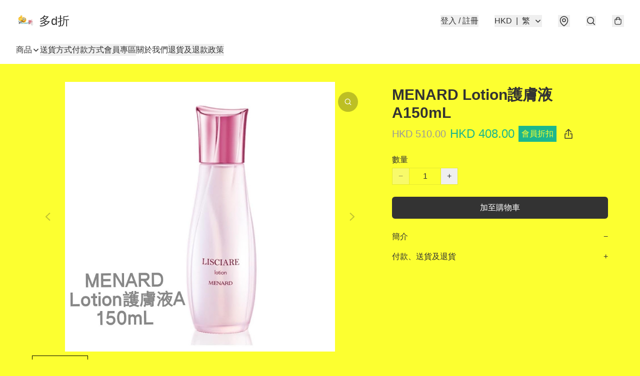

--- FILE ---
content_type: application/javascript
request_url: https://dordiscount.store/fb_pixel_page_view
body_size: -201
content:
(function initFBQ(){var fbPixelUserData = {};fbq('init', "774466839651521", fbPixelUserData, { agent: 'plboutir' });fbq('track', "PageView", {}, { eventID: "bdbd83140cee4664b536d98bef5318b1" });}())